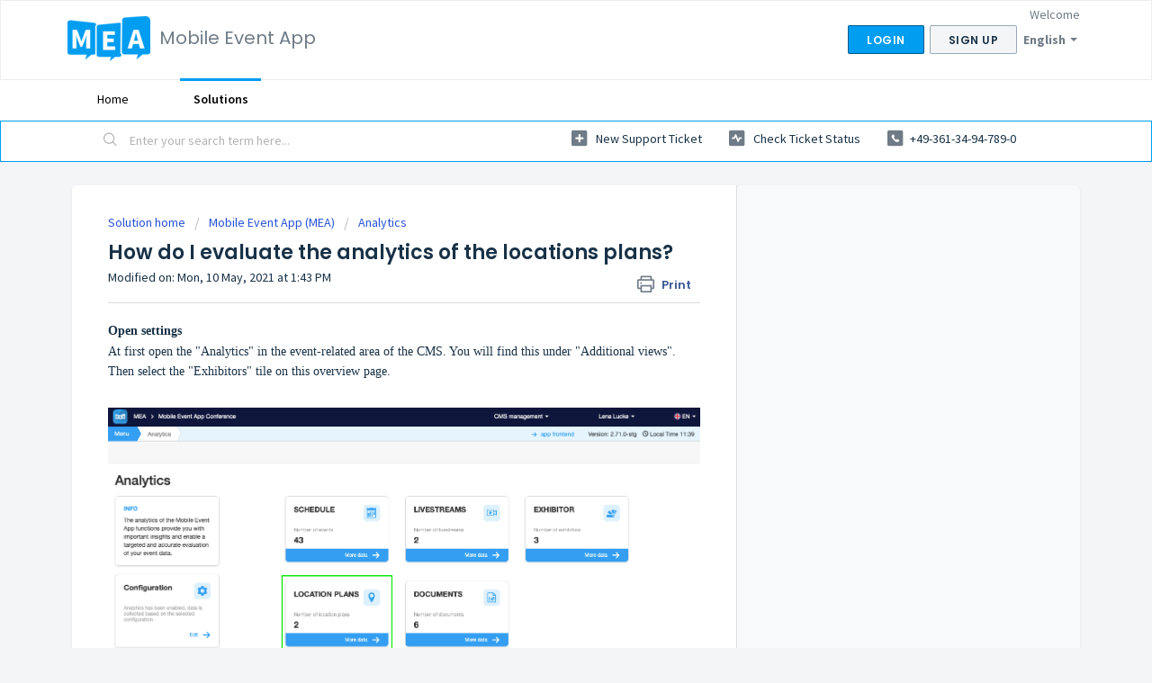

--- FILE ---
content_type: text/html; charset=utf-8
request_url: https://plazz.freshdesk.com/en/support/solutions/articles/75000057706-how-do-i-evaluate-the-analytics-of-the-locations-plans-
body_size: 9215
content:
<!DOCTYPE html>
       
        <!--[if lt IE 7]><html class="no-js ie6 dew-dsm-theme " lang="en" dir="ltr" data-date-format="non_us"><![endif]-->       
        <!--[if IE 7]><html class="no-js ie7 dew-dsm-theme " lang="en" dir="ltr" data-date-format="non_us"><![endif]-->       
        <!--[if IE 8]><html class="no-js ie8 dew-dsm-theme " lang="en" dir="ltr" data-date-format="non_us"><![endif]-->       
        <!--[if IE 9]><html class="no-js ie9 dew-dsm-theme " lang="en" dir="ltr" data-date-format="non_us"><![endif]-->       
        <!--[if IE 10]><html class="no-js ie10 dew-dsm-theme " lang="en" dir="ltr" data-date-format="non_us"><![endif]-->       
        <!--[if (gt IE 10)|!(IE)]><!--><html class="no-js  dew-dsm-theme " lang="en" dir="ltr" data-date-format="non_us"><!--<![endif]-->
	<head>
		
		<!-- Title for the page -->
<title> How do I evaluate the analytics of the locations plans? : Mobile Event App </title>

<!-- Meta information -->

      <meta charset="utf-8" />
      <meta http-equiv="X-UA-Compatible" content="IE=edge,chrome=1" />
      <meta name="description" content= "" />
      <meta name="author" content= "" />
       <meta property="og:title" content="How do I evaluate the analytics of the locations plans?" />  <meta property="og:url" content="https://plazz.freshdesk.com/en/support/solutions/articles/75000057706-how-do-i-evaluate-the-analytics-of-the-locations-plans-" />  <meta property="og:description" content=" Open settings   At first open the &amp;quot;Analytics&amp;quot; in the event-related area of the CMS. You will find this under &amp;quot;Additional views&amp;quot;.   Then select the &amp;quot;Exhibitors&amp;quot; tile on this overview page.             Select location Plan  First select the desired..." />  <meta property="og:image" content="https://s3.eu-central-1.amazonaws.com/euc-cdn.freshdesk.com/data/helpdesk/attachments/production/3010030423055/logo/ht4y3bChq19INq5BrhULRSmRJ1-fuMAtoA.png?X-Amz-Algorithm=AWS4-HMAC-SHA256&amp;amp;X-Amz-Credential=AKIAS6FNSMY2XLZULJPI%2F20260119%2Feu-central-1%2Fs3%2Faws4_request&amp;amp;X-Amz-Date=20260119T105049Z&amp;amp;X-Amz-Expires=604800&amp;amp;X-Amz-SignedHeaders=host&amp;amp;X-Amz-Signature=94c00f9db8c5adf14995af754f4025cba0735104e28244db715a112010e296c1" />  <meta property="og:site_name" content="Mobile Event App" />  <meta property="og:type" content="article" />  <meta name="twitter:title" content="How do I evaluate the analytics of the locations plans?" />  <meta name="twitter:url" content="https://plazz.freshdesk.com/en/support/solutions/articles/75000057706-how-do-i-evaluate-the-analytics-of-the-locations-plans-" />  <meta name="twitter:description" content=" Open settings   At first open the &amp;quot;Analytics&amp;quot; in the event-related area of the CMS. You will find this under &amp;quot;Additional views&amp;quot;.   Then select the &amp;quot;Exhibitors&amp;quot; tile on this overview page.             Select location Plan  First select the desired..." />  <meta name="twitter:image" content="https://s3.eu-central-1.amazonaws.com/euc-cdn.freshdesk.com/data/helpdesk/attachments/production/3010030423055/logo/ht4y3bChq19INq5BrhULRSmRJ1-fuMAtoA.png?X-Amz-Algorithm=AWS4-HMAC-SHA256&amp;amp;X-Amz-Credential=AKIAS6FNSMY2XLZULJPI%2F20260119%2Feu-central-1%2Fs3%2Faws4_request&amp;amp;X-Amz-Date=20260119T105049Z&amp;amp;X-Amz-Expires=604800&amp;amp;X-Amz-SignedHeaders=host&amp;amp;X-Amz-Signature=94c00f9db8c5adf14995af754f4025cba0735104e28244db715a112010e296c1" />  <meta name="twitter:card" content="summary" />  <link rel="canonical" href="https://plazz.freshdesk.com/en/support/solutions/articles/75000057706-how-do-i-evaluate-the-analytics-of-the-locations-plans-" />  <link rel='alternate' hreflang="de" href="https://plazz.freshdesk.com/de/support/solutions/articles/75000057706-wie-werte-ich-die-analytics-zur-nutzung-des-lageplan-aus-"/>  <link rel='alternate' hreflang="en" href="https://plazz.freshdesk.com/en/support/solutions/articles/75000057706-how-do-i-evaluate-the-analytics-of-the-locations-plans-"/> 

<!-- Responsive setting -->
<link rel="apple-touch-icon" href="https://s3.eu-central-1.amazonaws.com/euc-cdn.freshdesk.com/data/helpdesk/attachments/production/3010030423059/fav_icon/pP5lKWxn5bu3LhRcbr1ODGgn9aatxI9dnw.png" />
        <link rel="apple-touch-icon" sizes="72x72" href="https://s3.eu-central-1.amazonaws.com/euc-cdn.freshdesk.com/data/helpdesk/attachments/production/3010030423059/fav_icon/pP5lKWxn5bu3LhRcbr1ODGgn9aatxI9dnw.png" />
        <link rel="apple-touch-icon" sizes="114x114" href="https://s3.eu-central-1.amazonaws.com/euc-cdn.freshdesk.com/data/helpdesk/attachments/production/3010030423059/fav_icon/pP5lKWxn5bu3LhRcbr1ODGgn9aatxI9dnw.png" />
        <link rel="apple-touch-icon" sizes="144x144" href="https://s3.eu-central-1.amazonaws.com/euc-cdn.freshdesk.com/data/helpdesk/attachments/production/3010030423059/fav_icon/pP5lKWxn5bu3LhRcbr1ODGgn9aatxI9dnw.png" />
        <meta name="viewport" content="width=device-width, initial-scale=1.0, maximum-scale=5.0, user-scalable=yes" /> 
		
		<!-- Adding meta tag for CSRF token -->
		<meta name="csrf-param" content="authenticity_token" />
<meta name="csrf-token" content="njAAC7yXFJXoYok9a6pttX8K4anic+29lT3joozPEY5ee/Gx7NAeB0QTghnkPFozHqpPlXzuCUdqkHXkEQhiYA==" />
		<!-- End meta tag for CSRF token -->
		
		<!-- Fav icon for portal -->
		<link rel='shortcut icon' href='https://s3.eu-central-1.amazonaws.com/euc-cdn.freshdesk.com/data/helpdesk/attachments/production/3010030423059/fav_icon/pP5lKWxn5bu3LhRcbr1ODGgn9aatxI9dnw.png' />

		<!-- Base stylesheet -->
 
		<link rel="stylesheet" media="print" href="https://euc-assets6.freshdesk.com/assets/cdn/portal_print-6e04b27f27ab27faab81f917d275d593fa892ce13150854024baaf983b3f4326.css" />
	  		<link rel="stylesheet" media="screen" href="https://euc-assets2.freshdesk.com/assets/cdn/falcon_portal_utils-a58414d6bc8bc6ca4d78f5b3f76522e4970de435e68a5a2fedcda0db58f21600.css" />	

		
		<!-- Theme stylesheet -->

		<link href="/support/theme.css?v=3&amp;d=1663150706" media="screen" rel="stylesheet" type="text/css">

		<!-- Google font url if present -->
		<link href='https://fonts.googleapis.com/css?family=Source+Sans+Pro:regular,italic,600,700,700italic|Poppins:regular,600,700' rel='stylesheet' type='text/css' nonce='3uJQRY58CKeuQpDoE8E6ew=='>

		<!-- Including default portal based script framework at the top -->
		<script src="https://euc-assets7.freshdesk.com/assets/cdn/portal_head_v2-d07ff5985065d4b2f2826fdbbaef7df41eb75e17b915635bf0413a6bc12fd7b7.js"></script>
		<!-- Including syntexhighlighter for portal -->
		<script src="https://euc-assets6.freshdesk.com/assets/cdn/prism-841b9ba9ca7f9e1bc3cdfdd4583524f65913717a3ab77714a45dd2921531a402.js"></script>

		

		<!-- Access portal settings information via javascript -->
		 <script type="text/javascript">     var portal = {"language":"de","name":"Mobile Event App","contact_info":"","current_page_name":"article_view","current_tab":"solutions","vault_service":{"url":"https://vault-service-eu.freshworks.com/data","max_try":2,"product_name":"fd"},"current_account_id":1126966,"preferences":{"bg_color":"#f3f5f7","header_color":"#ffffff","help_center_color":"#f3f5f7","footer_color":"#183247","tab_color":"#ffffff","tab_hover_color":"#009df1","btn_background":"#f3f5f7","btn_primary_background":"#009DF1","baseFont":"Source Sans Pro","textColor":"#183247","headingsFont":"Poppins","headingsColor":"#183247","linkColor":"#183247","linkColorHover":"#2753d7","inputFocusRingColor":"#009DF1","nonResponsive":false,"personalized_articles":true},"image_placeholders":{"spacer":"https://euc-assets3.freshdesk.com/assets/misc/spacer.gif","profile_thumb":"https://euc-assets9.freshdesk.com/assets/misc/profile_blank_thumb-4a7b26415585aebbd79863bd5497100b1ea52bab8df8db7a1aecae4da879fd96.jpg","profile_medium":"https://euc-assets8.freshdesk.com/assets/misc/profile_blank_medium-1dfbfbae68bb67de0258044a99f62e94144f1cc34efeea73e3fb85fe51bc1a2c.jpg"},"falcon_portal_theme":true,"current_object_id":75000057706};     var attachment_size = 20;     var blocked_extensions = "";     var allowed_extensions = "";     var store = { 
        ticket: {},
        portalLaunchParty: {} };    store.portalLaunchParty.ticketFragmentsEnabled = false;    store.pod = "eu-central-1";    store.region = "EU"; </script> 


			
	</head>
	<body>
            	
		
		
		
	<header class="banner">
		<div class="banner-wrapper page">
			<div class="banner-title">
				<a href="https://mobile-event-app.com/"class='portal-logo'><span class="portal-img"><i></i>
                    <img src='https://s3.eu-central-1.amazonaws.com/euc-cdn.freshdesk.com/data/helpdesk/attachments/production/3010030423055/logo/ht4y3bChq19INq5BrhULRSmRJ1-fuMAtoA.png' alt="Logo"
                        onerror="default_image_error(this)" data-type="logo" />
                 </span></a>
				<h1 class="ellipsis heading">Mobile Event App</h1>
			</div>
			<nav class="banner-nav">
				<div class="banner-language-selector pull-right" data-tabs="tabs"
                data-toggle='tooltip' data-placement="bottom" title=""><ul class="language-options" role="tablist"><li class="dropdown"><h5 class="dropdown-toggle" data-toggle="dropdown"><span>English</span><span class="caret"></span></h5><ul class="dropdown-menu " role="menu" aria-labelledby="dropdownMenu"><li><a class="" tabindex="-1" href="/de/support/solutions/articles/75000057706-wie-werte-ich-die-analytics-zur-nutzung-des-lageplan-aus-">German</a></li><li><a class="active" tabindex="-1" href="/en/support/solutions/articles/75000057706-how-do-i-evaluate-the-analytics-of-the-locations-plans-"><span class='icon-dd-tick-dark'></span>English </a></li></ul></li></ul></div> <div class="welcome">Welcome <b></b> </div>  <b><a href="/en/support/login"><b>Login</b></a></b> &nbsp;<b><a href="/en/support/signup"><b>Sign up</b></a></b>
			</nav>
		</div>
	</header>
	<nav class="page-tabs">
		<div class="page no-padding no-header-tabs">
			
				<a data-toggle-dom="#header-tabs" href="#" data-animated="true" class="mobile-icon-nav-menu show-in-mobile"></a>
				<div class="nav-link" id="header-tabs">
					
						
							<a href="/en/support/home" class="">Home</a>
						
					
						
							<a href="/en/support/solutions" class="active">Solutions</a>
						
					
				</div>
			
		</div>
	</nav>

<!-- Search and page links for the page -->

	<section class="help-center-sc rounded-6">
		<div class="page no-padding">
		<div class="hc-search">
			<div class="hc-search-c">
				<form class="hc-search-form print--remove" autocomplete="off" action="/en/support/search/solutions" id="hc-search-form" data-csrf-ignore="true">
	<div class="hc-search-input">
	<label for="support-search-input" class="hide">Enter your search term here...</label>
		<input placeholder="Enter your search term here..." type="text"
			name="term" class="special" value=""
            rel="page-search" data-max-matches="10" id="support-search-input">
	</div>
	<div class="hc-search-button">
		<button class="btn btn-primary" aria-label="Search" type="submit" autocomplete="off">
			<i class="mobile-icon-search hide-tablet"></i>
			<span class="hide-in-mobile">
				Search
			</span>
		</button>
	</div>
</form>
			</div>
		</div>
		<div class="hc-nav  nav-with-contact ">
			 <nav>   <div>
              <a href="/en/support/tickets/new" class="mobile-icon-nav-newticket new-ticket ellipsis" title="New support ticket">
                <span> New support ticket </span>
              </a>
            </div>   <div>
              <a href="/en/support/tickets" class="mobile-icon-nav-status check-status ellipsis" title="Check ticket status">
                <span>Check ticket status</span>
              </a>
            </div>   <div> <a href="tel:+49-361-34-94-789-0" class="mobile-icon-nav-contact contact-info ellipsis">
            <span dir='ltr'>+49-361-34-94-789-0</span>
           </a> </div>  </nav>
		</div>
		</div>
	</section>



<div class="page">
	
	
	<!-- Search and page links for the page -->
	

	<!-- Notification Messages -->
	 <div class="alert alert-with-close notice hide" id="noticeajax"></div> 

	
	<div class="c-wrapper">		
		<section class="main content rounded-6 min-height-on-desktop fc-article-show" id="article-show-75000057706">
	<div class="breadcrumb">
		<a href="/en/support/solutions"> Solution home </a>
		<a href="/en/support/solutions/75000002911">Mobile Event App (MEA)</a>
		<a href="/en/support/solutions/folders/75000012622">Analytics</a>
	</div>
	<b class="page-stamp page-stamp-article">
		<b class="icon-page-article"></b>
	</b>

	<h2 class="heading">How do I evaluate the analytics of the locations plans?
	 	<a href="#"
            class="solution-print--icon print--remove"
 			title="Print this Article"
 			arial-role="link"
 			arial-label="Print this Article"
			id="print-article"
 		>
			<span class="icon-print"></span>
			<span class="text-print">Print</span>
 		</a>
	</h2>
	
	<p>Modified on: Mon, 10 May, 2021 at  1:43 PM</p>
	<hr />
	

	<article class="article-body" id="article-body" rel="image-enlarge">
		<p style='padding-top: 4px; font-family: "Source Sans Pro", Helvetica, Arial, sans-serif;'><span style='font-size: 14px; font-family: "Helvetica Neue";'><span style="font-weight: 700;">Open settings </span></span></p><p style='padding-top: 4px; font-family: "Source Sans Pro", Helvetica, Arial, sans-serif;'><span style="font-size: 14px;"><span style="font-family: Helvetica Neue;">At first open the "Analytics" in the event-related area of the CMS. You will find this under "Additional views". </span></span></p><p dir="ltr" style='padding-top: 4px; font-family: "Source Sans Pro", Helvetica, Arial, sans-serif;'><span dir="ltr" style='font-size: 14px; font-family: "Helvetica Neue";'>Then select the "Exhibitors" tile on this overview page.</span></p><p dir="ltr" style='padding-top: 4px; font-family: "Source Sans Pro", Helvetica, Arial, sans-serif;'><br></p><p dir="ltr" style='padding-top: 4px; font-family: "Source Sans Pro", Helvetica, Arial, sans-serif;'><span dir="ltr" style='font-size: 14px; font-family: "Helvetica Neue";'><img src="https://s3-eu-central-1.amazonaws.com/euc-cdn.freshdesk.com/data/helpdesk/attachments/production/3010057937863/original/4GlwEEYP2ECSTRJwmMS8K7bQBdGu7iiRrA.png?1620294040" style="width: auto;" class="fr-fil fr-dib" data-attachment="[object Object]" data-id="3010057937863"></span></p><p><br></p><p><strong dir="ltr"><span style='font-size: 14px; font-family: "Helvetica Neue";'><br></span></strong></p><p dir="ltr"><span style="font-family: Helvetica Neue;"><span style="font-size: 14px;"><strong dir="ltr">Select location Plan</strong></span></span></p><p><span dir="ltr" style='font-size: 14px; font-family: "Helvetica Neue";'>First select the desired location plan. </span></p><p><br></p><p><img src="https://s3-eu-central-1.amazonaws.com/euc-cdn.freshdesk.com/data/helpdesk/attachments/production/3010058056949/original/UpnoXkgiikpqo9K-CagnQQTQbV3BxvVqIA.png?1620386550" style="width: auto;" class="fr-fil fr-dib" data-attachment="[object Object]" data-id="3010058056949"></p><p><br><span style='font-size: 14px; font-family: "Helvetica Neue";'><br></span></p><p style='padding-top: 4px; font-family: "Source Sans Pro", Helvetica, Arial, sans-serif;'><span style="font-family: Helvetica Neue;"><span style="font-size: 14px;"><span style="font-weight: 700;">Set period</span></span></span></p><p style='padding-top: 4px; font-family: "Source Sans Pro", Helvetica, Arial, sans-serif;'><span style="font-family: Helvetica Neue;"><span style="font-size: 14px;">Now you will get to the overview of all analytics. </span></span></p><p style='padding-top: 4px; font-family: "Source Sans Pro", Helvetica, Arial, sans-serif;'><span style="font-family: Helvetica Neue;"><span style="font-size: 14px;"><br></span></span></p><p style='padding-top: 4px; font-family: "Source Sans Pro", Helvetica, Arial, sans-serif;'><span style="font-family: Helvetica Neue;"><span style="font-size: 14px;">First select the relevant time period here. For example, your event days or the time between the publication of the app and the event. </span></span></p><p dir="ltr" style='padding-top: 4px; font-family: "Source Sans Pro", Helvetica, Arial, sans-serif;'><span style='font-size: 14px; font-family: "Helvetica Neue";'>To do this, click on the date in the upper right corner to open the calendar.</span><br><span dir="ltr" style='font-size: 14px; font-family: "Helvetica Neue";'> </span></p><p><img src="https://s3-eu-central-1.amazonaws.com/euc-cdn.freshdesk.com/data/helpdesk/attachments/production/3010058057678/original/SZGQgK09Myln7FmPXZAuVftcg9xo1jrSlw.png?1620386892" style="width: auto;" class="fr-fil fr-dib" data-attachment="[object Object]" data-id="3010058057678"></p><p><br></p><p><br></p><p><span dir="ltr" style='font-size: 14px; font-family: "Helvetica Neue";'><br></span></p><p style='padding-top: 4px; font-family: "Source Sans Pro", Helvetica, Arial, sans-serif;'><span style="font-family: Helvetica Neue;"><span style="font-size: 14px;"><span dir="ltr" style="font-weight: 700;">Evaluation of the data </span></span></span></p><p style='padding-top: 4px; font-family: "Source Sans Pro", Helvetica, Arial, sans-serif;'><span style="font-family: Helvetica Neue;"><span style="font-size: 14px;">After the period has been selected, the chart updates and other tiles with important information. </span></span></p><p dir="ltr" style='padding-top: 4px; font-family: "Source Sans Pro", Helvetica, Arial, sans-serif;'><span style="font-family: Helvetica Neue;"><span style="font-size: 14px;">The following information can be retrieved:</span></span></p><p dir="ltr" style='padding-top: 4px; font-family: "Source Sans Pro", Helvetica, Arial, sans-serif;'><br></p><p><img src="https://s3-eu-central-1.amazonaws.com/euc-cdn.freshdesk.com/data/helpdesk/attachments/production/3010058058434/original/d_3-b9BBMYculPYrJdmnb3BLd7QLnaT87g.png?1620387244" style="width: auto;" class="fr-fil fr-dib" data-attachment="[object Object]" data-id="3010058058434"></p><p><span style="font-family: Helvetica Neue;"><span dir="ltr" style="font-size: 14px;"><br></span></span></p><p><span style='font-size: 14px; font-family: "Helvetica Neue";'><br></span></p><p><br></p><p><span dir="ltr" style="font-size: 14px;"><span style="font-weight: 700;">1. Total views</span>  </span></p><p><span style="font-size: 14px;">This diagram shows the selected days and the corresponding hits. </span></p><p><span style="font-size: 14px;">With the help of your mouse, you can call up the exact number of hits for the day. Simply move your mouse over the graph. </span></p><p><span dir="ltr" style="font-size: 14px;">At the top left you will find the total number of hits for the location plan. If a user clicks on this location plan several times, these views will be counted several times. </span></p><p><br></p><p><span style="font-size: 14px;"><span dir="ltr" style="font-weight: 700;">2. Views of different users </span></span></p><p><span dir="ltr" style="font-size: 14px;">This tile shows how many users have accessed the location plan.  </span></p><p><span dir="ltr" style="font-size: 14px;">A user can click on an agenda item several times. Then the number of hits increases (see 1.), but not the <span style="font-family: Helvetica Neue;">number of different users. </span></span></p><p><span style="font-family: Helvetica Neue;"><span style="font-size: 14px;"><br></span></span></p><p><span style="font-family: Helvetica Neue;"><span style="font-size: 14px;"><span style="font-weight: 700;">3. Average time spent per User </span></span></span></p><p><span style="font-family: Helvetica Neue;"><span style="font-size: 14px;">This shows how long users stay on this view on average.</span></span></p><p><span style="font-family: Helvetica Neue;"><span style="font-size: 14px;"><br></span></span></p><p><span style="font-family: Helvetica Neue;"><span style="font-size: 14px;"><strong dir="ltr">4. Points of interest </strong></span></span></p><p><span style="font-family: Helvetica Neue;"><span style="font-size: 14px;">Points of interest can be used to link exhibitors, rooms or other views via deeplinks. </span></span></p><p><span style="font-family: Helvetica Neue;"><span style="font-size: 14px;">The clicks on these links are shown here. </span></span></p><p><span style="font-family: Helvetica Neue;"><span style="font-size: 14px;"><br></span></span></p><p><span style="font-family: Helvetica Neue;"><span style="font-size: 14px;"><span dir="ltr" style="font-weight: 700;">5. Excel download </span></span></span></p><p><span style='font-size: 14px; font-family: "Helvetica Neue";'>Download the user-specific data of all evaluations as an Excel list.</span></p><p><span style="font-size: 14px;"><br></span></p><p><span style='font-size: 14px; font-family: "Helvetica Neue";'><br></span></p><p><br></p><p><br></p><p><br></p><p><br></p><p><br></p>
	</article>

	<hr />	
		

		<p class="article-vote" id="voting-container" 
											data-user-id="" 
											data-article-id="75000057706"
											data-language="en">
										Did you find it helpful?<span data-href="/en/support/solutions/articles/75000057706/thumbs_up" class="vote-up a-link" id="article_thumbs_up" 
									data-remote="true" data-method="put" data-update="#voting-container" 
									data-user-id=""
									data-article-id="75000057706"
									data-language="en"
									data-update-with-message="Glad we could be helpful. Thanks for the feedback.">
								Yes</span><span class="vote-down-container"><span data-href="/en/support/solutions/articles/75000057706/thumbs_down" class="vote-down a-link" id="article_thumbs_down" 
									data-remote="true" data-method="put" data-update="#vote-feedback-form" 
									data-user-id=""
									data-article-id="75000057706"
									data-language="en"
									data-hide-dom="#voting-container" data-show-dom="#vote-feedback-container">
								No</span></span></p><a class="hide a-link" id="vote-feedback-form-link" data-hide-dom="#vote-feedback-form-link" data-show-dom="#vote-feedback-container">Send feedback</a><div id="vote-feedback-container"class="hide">	<div class="lead">Sorry we couldn't be helpful. Help us improve this article with your feedback.</div>	<div id="vote-feedback-form">		<div class="sloading loading-small loading-block"></div>	</div></div>
		
</section>
<section class="sidebar content rounded-6 fc-related-articles">
	<div id="related_articles"><div class="cs-g-c"><section class="article-list"><h3 class="list-lead">Related Articles</h3><ul rel="remote" 
			data-remote-url="/en/support/search/articles/75000057706/related_articles?container=related_articles&limit=10" 
			id="related-article-list"></ul></section></div></div>
</section>

<script nonce="3uJQRY58CKeuQpDoE8E6ew==">
	['click', 'keypress'].forEach(function eventsCallback(event) {
		document.getElementById('print-article').addEventListener(event, function (e) {
			if (event === 'keypress' && e.key !== 'Enter') return;
			e.preventDefault();
			print();
		});
	});
</script>

	</div>
	

	

</div>

	<footer class="footer rounded-6">
		<nav class="footer-links page no-padding">
			
					
						<a href="/en/support/home" class="">Home</a>
					
						<a href="/en/support/solutions" class="active">Solutions</a>
					
			
			
			
		</nav>
	</footer>
	




			<script src="https://euc-assets9.freshdesk.com/assets/cdn/portal_bottom-0fe88ce7f44d512c644a48fda3390ae66247caeea647e04d017015099f25db87.js"></script>

		<script src="https://euc-assets10.freshdesk.com/assets/cdn/redactor-642f8cbfacb4c2762350a557838bbfaadec878d0d24e9a0d8dfe90b2533f0e5d.js"></script> 
		<script src="https://euc-assets3.freshdesk.com/assets/cdn/lang/en-4a75f878b88f0e355c2d9c4c8856e16e0e8e74807c9787aaba7ef13f18c8d691.js"></script>
		<!-- for i18n-js translations -->
  		<script src="https://euc-assets5.freshdesk.com/assets/cdn/i18n/portal/en-7dc3290616af9ea64cf8f4a01e81b2013d3f08333acedba4871235237937ee05.js"></script>
		<!-- Including default portal based script at the bottom -->
		<script nonce="3uJQRY58CKeuQpDoE8E6ew==">
//<![CDATA[
	
	jQuery(document).ready(function() {
					
		// Setting the locale for moment js
		moment.lang('en');

		var validation_meassages = {"required":"This field is required.","remote":"Please fix this field.","email":"Please enter a valid email address.","url":"Please enter a valid URL.","date":"Please enter a valid date.","dateISO":"Please enter a valid date ( ISO ).","number":"Please enter a valid number.","digits":"Please enter only digits.","creditcard":"Please enter a valid credit card number.","equalTo":"Please enter the same value again.","two_decimal_place_warning":"Value cannot have more than 2 decimal digits","select2_minimum_limit":"Please type %{char_count} or more letters","select2_maximum_limit":"You can only select %{limit} %{container}","maxlength":"Please enter no more than {0} characters.","minlength":"Please enter at least {0} characters.","rangelength":"Please enter a value between {0} and {1} characters long.","range":"Please enter a value between {0} and {1}.","max":"Please enter a value less than or equal to {0}.","min":"Please enter a value greater than or equal to {0}.","select2_maximum_limit_jq":"You can only select {0} {1}","facebook_limit_exceed":"Your Facebook reply was over 8000 characters. You'll have to be more clever.","messenger_limit_exceeded":"Oops! You have exceeded Messenger Platform's character limit. Please modify your response.","not_equal_to":"This element should not be equal to","email_address_invalid":"One or more email addresses are invalid.","twitter_limit_exceed":"Oops! You have exceeded Twitter's character limit. You'll have to modify your response.","password_does_not_match":"The passwords don't match. Please try again.","valid_hours":"Please enter a valid hours.","reply_limit_exceed":"Your reply was over 2000 characters. You'll have to be more clever.","url_format":"Invalid URL format","url_without_slash":"Please enter a valid URL without '/'","link_back_url":"Please enter a valid linkback URL","requester_validation":"Please enter a valid requester details or <a href=\"#\" id=\"add_requester_btn_proxy\">add new requester.</a>","agent_validation":"Please enter valid agent details","email_or_phone":"Please enter a Email or Phone Number","upload_mb_limit":"Upload exceeds the available 15MB limit","invalid_image":"Invalid image format","atleast_one_role":"At least one role is required for the agent","invalid_time":"Invalid time.","remote_fail":"Remote validation failed","trim_spaces":"Auto trim of leading & trailing whitespace","hex_color_invalid":"Please enter a valid hex color value.","name_duplication":"The name already exists.","invalid_value":"Invalid value","invalid_regex":"Invalid Regular Expression","same_folder":"Cannot move to the same folder.","maxlength_255":"Please enter less than 255 characters","decimal_digit_valid":"Value cannot have more than 2 decimal digits","atleast_one_field":"Please fill at least {0} of these fields.","atleast_one_portal":"Select atleast one portal.","custom_header":"Please type custom header in the format -  header : value","same_password":"Should be same as Password","select2_no_match":"No matching %{container} found","integration_no_match":"no matching data...","time":"Please enter a valid time","valid_contact":"Please add a valid contact","field_invalid":"This field is invalid","select_atleast_one":"Select at least one option.","ember_method_name_reserved":"This name is reserved and cannot be used. Please choose a different name."}	

		jQuery.extend(jQuery.validator.messages, validation_meassages );


		jQuery(".call_duration").each(function () {
			var format,time;
			if (jQuery(this).data("time") === undefined) { return; }
			if(jQuery(this).hasClass('freshcaller')){ return; }
			time = jQuery(this).data("time");
			if (time>=3600) {
			 format = "hh:mm:ss";
			} else {
				format = "mm:ss";
			}
			jQuery(this).html(time.toTime(format));
		});
	});

	// Shortcuts variables
	var Shortcuts = {"global":{"help":"?","save":"mod+return","cancel":"esc","search":"/","status_dialog":"mod+alt+return","save_cuctomization":"mod+shift+s"},"app_nav":{"dashboard":"g d","tickets":"g t","social":"g e","solutions":"g s","forums":"g f","customers":"g c","reports":"g r","admin":"g a","ticket_new":"g n","compose_email":"g m"},"pagination":{"previous":"alt+left","next":"alt+right","alt_previous":"j","alt_next":"k"},"ticket_list":{"ticket_show":"return","select":"x","select_all":"shift+x","search_view":"v","show_description":"space","unwatch":"w","delete":"#","pickup":"@","spam":"!","close":"~","silent_close":"alt+shift+`","undo":"z","reply":"r","forward":"f","add_note":"n","scenario":"s"},"ticket_detail":{"toggle_watcher":"w","reply":"r","forward":"f","add_note":"n","close":"~","silent_close":"alt+shift+`","add_time":"m","spam":"!","delete":"#","show_activities_toggle":"}","properties":"p","expand":"]","undo":"z","select_watcher":"shift+w","go_to_next":["j","down"],"go_to_previous":["k","up"],"scenario":"s","pickup":"@","collaboration":"d"},"social_stream":{"search":"s","go_to_next":["j","down"],"go_to_previous":["k","up"],"open_stream":["space","return"],"close":"esc","reply":"r","retweet":"shift+r"},"portal_customizations":{"preview":"mod+shift+p"},"discussions":{"toggle_following":"w","add_follower":"shift+w","reply_topic":"r"}};
	
	// Date formats
	var DATE_FORMATS = {"non_us":{"moment_date_with_week":"ddd, D MMM, YYYY","datepicker":"d M, yy","datepicker_escaped":"d M yy","datepicker_full_date":"D, d M, yy","mediumDate":"d MMM, yyyy"},"us":{"moment_date_with_week":"ddd, MMM D, YYYY","datepicker":"M d, yy","datepicker_escaped":"M d yy","datepicker_full_date":"D, M d, yy","mediumDate":"MMM d, yyyy"}};

	var lang = { 
		loadingText: "Please Wait...",
		viewAllTickets: "View all tickets"
	};


//]]>
</script> 

		

		<img src='/en/support/solutions/articles/75000057706-how-do-i-evaluate-the-analytics-of-the-locations-plans-/hit' alt='Article views count' aria-hidden='true'/>
		<script type="text/javascript">
     		I18n.defaultLocale = "en";
     		I18n.locale = "en";
		</script>
			
    	


		<!-- Include dynamic input field script for signup and profile pages (Mint theme) -->

	</body>
</html>
